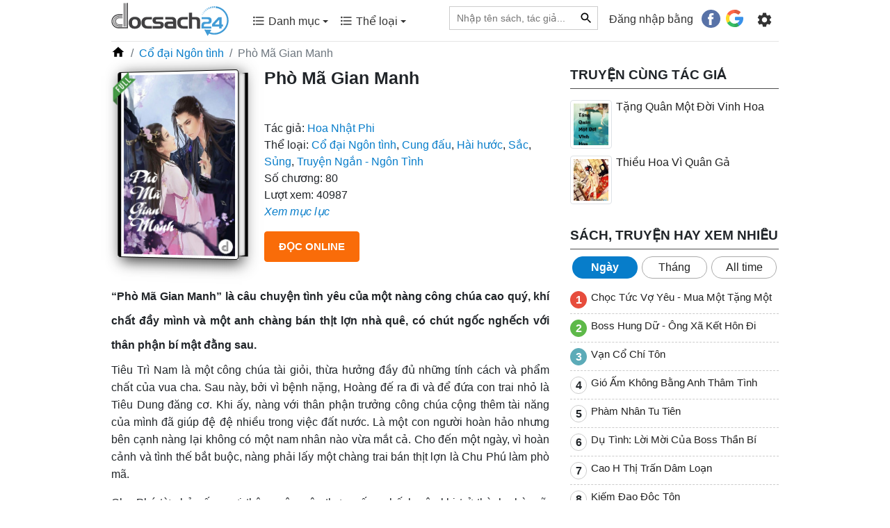

--- FILE ---
content_type: text/html; charset=UTF-8
request_url: https://docsach24.co/e-book/pho-ma-gian-manh-2285.html
body_size: 14074
content:
<!DOCTYPE html>
<html lang="vi">
    <head>
        <meta charset="utf-8">
        <title>Phò Mã Gian Manh | Docsach24</title>
        <meta name="description" content="“Phò Mã Gian Manh” là câu chuyện tình yêu của một nàng công chúa cao quý, khí chất đầy mình và một anh chàng bán thịt lợn nhà quê, có chút ngốc nghếch với thân phận bí mật đằng sau."/>
        <meta name="keywords" content="Phò Mã Gian Manh"/>
        <meta name="copyright" content="docsach24.co">
        <meta name="author" content="docsach24.co"/>
        <meta name="robots" content="index,follow">
        <meta http-equiv="X-UA-Compatible" content="IE=edge" />
        <meta name="viewport" content="width=device-width, initial-scale=1, maximum-scale=1">
        <meta property="og:site_name" content="Đọc sách miễn phí - Sách hay online">
        <meta property="og:type" content="website"/>
        <meta property="og:url" content="http://docsach24.co/e-book/pho-ma-gian-manh-2285.html"/>
        <meta property="og:title" content="Phò Mã Gian Manh | Docsach24"/>
        <meta property="og:description" content="“Phò Mã Gian Manh” là câu chuyện tình yêu của một nàng công chúa cao quý, khí chất đầy mình và một anh chàng bán thịt lợn nhà quê, có chút ngốc nghếch với thân phận bí mật đằng sau."/>
        <meta property="og:image" content="https://docsach24.co/filemanager/data-images/Truy%E1%BB%87n%20Ng%E1%BA%AFn%20-%20Ng%C3%B4n%20T%C3%ACnh/pho-ma-gian-manh.jpg"/>
        <meta name="twitter:card" content="summary"/>
        <meta name="twitter:site" content="@Đọc sách miễn phí - Sách hay online"/>
        <meta name="twitter:title" content="Phò Mã Gian Manh | Docsach24"/>
        <meta name="twitter:description" content="“Phò Mã Gian Manh” là câu chuyện tình yêu của một nàng công chúa cao quý, khí chất đầy mình và một anh chàng bán thịt lợn nhà quê, có chút ngốc nghếch với thân phận bí mật đằng sau."/>
        <meta name="twitter:image" content="https://docsach24.co/filemanager/data-images/Truy%E1%BB%87n%20Ng%E1%BA%AFn%20-%20Ng%C3%B4n%20T%C3%ACnh/pho-ma-gian-manh.jpg"/>
        <meta name='dmca-site-verification' content='bStRVmZOSHEwWTRQMW4zcmxPOU5Vdz090' />
        <meta name="csrf-token" content="9QTPoAeozxiL4WjfBdm2XtamvkxGmIo6Ll7oURPC">
        <meta name="google-site-verification" content="x5K79Ml8dYj6lpiSLyMA-0eo8PcODPcGrVaYb2A47ag" />
        <link rel="canonical" href="https://docsach24.co/e-book/pho-ma-gian-manh-2285.html"/>
        <link rel="shortcut icon" href="https://docsach24.co/favicon.ico" /> 
        <link rel="dns-prefetch" href="//www.google-analytics.com"/>
        <link rel="dns-prefetch" href="//www.googletagmanager.com"/>
        <link rel="dns-prefetch" href="//fonts.googleapis.com"/>
        <link rel="preconnect" href="//www.googletagmanager.com"/>
        <link rel="preconnect" href="//www.google-analytics.com"/>
        <link rel="preconnect" href="//fonts.googleapis.com"/>
        <script type="application/ld+json">{ "@context" : "https://schema.org/","@type" : "Organization", "name":"docsach24.co", "url":"https://docsach24.co", "slogan": "Đọc sách miễn phí - Sách hay online", "logo": "https://docsach24.co/logo-root.svg", "email":"info.docsach24@gmail.com", "sameAs":["https://www.facebook.com/docsach24com/","https://www.instagram.com/docsach24/","https://twitter.com/Docsach24_com","https://www.pinterest.com/socialldocsach24/","https://www.linkedin.com/in/docsach24/","https://www.youtube.com/channel/UCpB61Uj8x2irMyX8xD3XrDQ"] }</script>            <script type="application/ld+json">{ "@context" : "https://schema.org/","@type" : "BreadcrumbList",
        "itemListElement":[[{"@type":"ListItem","position":1,"name":"Trang chủ","item":"https://docsach24.co/"}],
[{"@type":"ListItem","position":2,"name":"Cổ đại Ngôn tình","item":"https://docsach24.co/the-loai/co-dai-ngon-tinh.html"}]] }</script>        <link rel="stylesheet" href="https://docsach24.co/frontend/css/style.min.css" type="text/css" media="all" />
        <script defer src="https://docsach24.co/frontend/js/jquery-3.2.1.min.js"></script>
        <script async src="https://pagead2.googlesyndication.com/pagead/js/adsbygoogle.js?client=ca-pub-1784220595078074" crossorigin="anonymous"></script>
    </head>
    <body>
        <noscript><iframe src="https://www.googletagmanager.com/ns.html?id=GTM-W78NW9W"
        height="0" width="0" style="display:none;visibility:hidden"></iframe></noscript>
        <div class="master fixed-top">
            <div class="container">
                                    <nav class="menu menu-desktop navbar navbar-expand-lg navbar-light">
                        <a href="https://docsach24.co" title="Docsach24.com" class="pt-1">
                            <img src="https://docsach24.co/logo.svg" alt="Docsach24.com" class="logo">
                        </a>
                        <button class="navbar-toggler navbar-toggler-right collapsed" type="button" data-toggle="collapse" data-target="#navb" aria-expanded="false">
                            <span class="navbar-toggler-icon"></span>
                        </button>
                        <div class="navbar-collapse collapse" id="navb">
                            <ul class="navbar-nav mr-auto pl-4 pb-2">
                                <li class="dropdown nav-item">
                                    <a class="nav-link" data-toggle="dropdown" aria-haspopup="true" aria-expanded="false" href="#"><span class="c-menu-top__text"><svg height="20" viewBox="0 0 24 24" width="20" fill="currentColor"><path d="M0 0h24v24H0V0z" fill="none"/><path d="M4 10.5c-.83 0-1.5.67-1.5 1.5s.67 1.5 1.5 1.5 1.5-.67 1.5-1.5-.67-1.5-1.5-1.5zm0-6c-.83 0-1.5.67-1.5 1.5S3.17 7.5 4 7.5 5.5 6.83 5.5 6 4.83 4.5 4 4.5zm0 12c-.83 0-1.5.68-1.5 1.5s.68 1.5 1.5 1.5 1.5-.68 1.5-1.5-.67-1.5-1.5-1.5zM7 19h14v-2H7v2zm0-6h14v-2H7v2zm0-8v2h14V5H7z"/></svg> Danh mục <span class="caret"></span></span></a>
                                    <div class="category-book dropdown-menu">
                                        <div class="row">
                                                                                            <div class="col-12 col-sm-6 mb-2"><a href="https://docsach24.co/the-loai/truyen-ngan-ngon-tinh.html" class="link-default">Truyện Ngắn - Ngôn Tình</a></div>
                                                                                            <div class="col-12 col-sm-6 mb-2"><a href="https://docsach24.co/the-loai/kiem-hiep-tien-hiep.html" class="link-default">Kiếm Hiệp - Tiên Hiệp</a></div>
                                                                                            <div class="col-12 col-sm-6 mb-2"><a href="https://docsach24.co/the-loai/tieu-thuyet-phuong-tay.html" class="link-default">Tiểu Thuyết Phương Tây</a></div>
                                                                                            <div class="col-12 col-sm-6 mb-2"><a href="https://docsach24.co/the-loai/trinh-tham-hinh-su.html" class="link-default">Trinh Thám - Hình Sự</a></div>
                                                                                            <div class="col-12 col-sm-6 mb-2"><a href="https://docsach24.co/the-loai/tam-ly-ky-nang-song.html" class="link-default">Tâm Lý - Kỹ Năng Sống</a></div>
                                                                                            <div class="col-12 col-sm-6 mb-2"><a href="https://docsach24.co/the-loai/huyen-bi-gia-tuong.html" class="link-default">Huyền bí - Giả Tưởng</a></div>
                                                                                            <div class="col-12 col-sm-6 mb-2"><a href="https://docsach24.co/the-loai/truyen-ma-truyen-kinh-di.html" class="link-default">Truyện Ma - Truyện Kinh Dị</a></div>
                                                                                            <div class="col-12 col-sm-6 mb-2"><a href="https://docsach24.co/the-loai/y-hoc-suc-khoe.html" class="link-default">Y Học - Sức Khỏe</a></div>
                                                                                            <div class="col-12 col-sm-6 mb-2"><a href="https://docsach24.co/the-loai/thieu-nhi-tuoi-moi-lon.html" class="link-default">Thiếu Nhi- Tuổi Mới Lớn</a></div>
                                                                                            <div class="col-12 col-sm-6 mb-2"><a href="https://docsach24.co/the-loai/tieu-thuyet-trung-quoc.html" class="link-default">Tiểu Thuyết Trung Quốc</a></div>
                                                                                            <div class="col-12 col-sm-6 mb-2"><a href="https://docsach24.co/the-loai/tai-lieu-hoc-tap.html" class="link-default">Tài Liệu Học Tập</a></div>
                                                                                            <div class="col-12 col-sm-6 mb-2"><a href="https://docsach24.co/the-loai/phieu-luu-mao-hiem.html" class="link-default">Phiêu Lưu - Mạo Hiểm</a></div>
                                                                                            <div class="col-12 col-sm-6 mb-2"><a href="https://docsach24.co/the-loai/kinh-te-quan-ly.html" class="link-default">Kinh Tế - Quản Lý</a></div>
                                                                                            <div class="col-12 col-sm-6 mb-2"><a href="https://docsach24.co/the-loai/co-tich-than-thoai.html" class="link-default">Cổ Tích - Thần Thoại</a></div>
                                                                                            <div class="col-12 col-sm-6 mb-2"><a href="https://docsach24.co/the-loai/lich-su-chinh-tri.html" class="link-default">Lịch Sử - Chính Trị</a></div>
                                                                                            <div class="col-12 col-sm-6 mb-2"><a href="https://docsach24.co/the-loai/triet-hoc.html" class="link-default">Triết Học</a></div>
                                                                                            <div class="col-12 col-sm-6 mb-2"><a href="https://docsach24.co/the-loai/hoi-ky-tuy-but.html" class="link-default">Hồi Ký - Tuỳ Bút</a></div>
                                                                                            <div class="col-12 col-sm-6 mb-2"><a href="https://docsach24.co/the-loai/van-hoc-viet-nam.html" class="link-default">Văn Học Việt Nam</a></div>
                                                                                            <div class="col-12 col-sm-6 mb-2"><a href="https://docsach24.co/the-loai/marketing-ban-hang.html" class="link-default">Marketing - Bán hàng</a></div>
                                                                                            <div class="col-12 col-sm-6 mb-2"><a href="https://docsach24.co/the-loai/khoa-hoc-ky-thuat.html" class="link-default">Khoa Học - Kỹ Thuật</a></div>
                                                                                            <div class="col-12 col-sm-6 mb-2"><a href="https://docsach24.co/the-loai/hoc-ngoai-ngu.html" class="link-default">Học Ngoại Ngữ</a></div>
                                                                                            <div class="col-12 col-sm-6 mb-2"><a href="https://docsach24.co/the-loai/thu-vien-phap-luat.html" class="link-default">Thư Viện Pháp Luật</a></div>
                                                                                            <div class="col-12 col-sm-6 mb-2"><a href="https://docsach24.co/the-loai/truyen-cuoi-tieu-lam.html" class="link-default">Truyện Cười - Tiếu Lâm</a></div>
                                                                                            <div class="col-12 col-sm-6 mb-2"><a href="https://docsach24.co/the-loai/van-hoa-ton-giao.html" class="link-default">Văn Hóa - Tôn Giáo</a></div>
                                                                                            <div class="col-12 col-sm-6 mb-2"><a href="https://docsach24.co/the-loai/tu-vi-phong-thuy.html" class="link-default">Tử Vi - Phong Thủy</a></div>
                                                                                            <div class="col-12 col-sm-6 mb-2"><a href="https://docsach24.co/the-loai/the-thao-nghe-thuat.html" class="link-default">Thể Thao - Nghệ Thuật</a></div>
                                                                                            <div class="col-12 col-sm-6 mb-2"><a href="https://docsach24.co/the-loai/cong-nghe-thong-tin.html" class="link-default">Công Nghệ Thông Tin</a></div>
                                                                                    </div>
                                    </div>
                                </li>
                                <li class="dropdown nav-item">
                                    <a class="nav-link" data-toggle="dropdown" aria-haspopup="true" aria-expanded="false" href="#"><span class="c-menu-top__text"><svg height="20" viewBox="0 0 24 24" width="20" fill="currentColor"><path d="M0 0h24v24H0V0z" fill="none"/><path d="M4 10.5c-.83 0-1.5.67-1.5 1.5s.67 1.5 1.5 1.5 1.5-.67 1.5-1.5-.67-1.5-1.5-1.5zm0-6c-.83 0-1.5.67-1.5 1.5S3.17 7.5 4 7.5 5.5 6.83 5.5 6 4.83 4.5 4 4.5zm0 12c-.83 0-1.5.68-1.5 1.5s.68 1.5 1.5 1.5 1.5-.68 1.5-1.5-.67-1.5-1.5-1.5zM7 19h14v-2H7v2zm0-6h14v-2H7v2zm0-8v2h14V5H7z"/></svg> Thể loại <span class="caret"></span></span></a>
                                    <div class="category-book dropdown-menu">
                                        <div class="row">
                                                                                            <div class="col-12 col-sm-6 mb-2"><a href="https://docsach24.co/the-loai/hien-dai.html" class="link-default"> Hiện đại</a></div>
                                                                                            <div class="col-12 col-sm-6 mb-2"><a href="https://docsach24.co/the-loai/sung.html" class="link-default"> Sủng</a></div>
                                                                                            <div class="col-12 col-sm-6 mb-2"><a href="https://docsach24.co/the-loai/xuyen-khong.html" class="link-default"> Xuyên không</a></div>
                                                                                            <div class="col-12 col-sm-6 mb-2"><a href="https://docsach24.co/the-loai/co-dai-ngon-tinh.html" class="link-default"> Cổ đại Ngôn tình</a></div>
                                                                                            <div class="col-12 col-sm-6 mb-2"><a href="https://docsach24.co/the-loai/he-happy-ending.html" class="link-default"> HE - Happy Ending</a></div>
                                                                                            <div class="col-12 col-sm-6 mb-2"><a href="https://docsach24.co/the-loai/tong-tai.html" class="link-default"> Tổng tài</a></div>
                                                                                            <div class="col-12 col-sm-6 mb-2"><a href="https://docsach24.co/the-loai/nguoc-tam.html" class="link-default"> Ngược tâm</a></div>
                                                                                            <div class="col-12 col-sm-6 mb-2"><a href="https://docsach24.co/the-loai/sac.html" class="link-default"> Sắc</a></div>
                                                                                            <div class="col-12 col-sm-6 mb-2"><a href="https://docsach24.co/the-loai/do-thi-tinh-duyen.html" class="link-default"> Đô thị tình duyên</a></div>
                                                                                            <div class="col-12 col-sm-6 mb-2"><a href="https://docsach24.co/the-loai/trong-sinh-ngon-tinh.html" class="link-default"> Trọng sinh ngôn tình</a></div>
                                                                                            <div class="col-12 col-sm-6 mb-2"><a href="https://docsach24.co/the-loai/nu-cuong.html" class="link-default"> Nữ cường</a></div>
                                                                                            <div class="col-12 col-sm-6 mb-2"><a href="https://docsach24.co/the-loai/cung-dau.html" class="link-default"> Cung đấu</a></div>
                                                                                            <div class="col-12 col-sm-6 mb-2"><a href="https://docsach24.co/the-loai/hai-huoc.html" class="link-default"> Hài hước</a></div>
                                                                                            <div class="col-12 col-sm-6 mb-2"><a href="https://docsach24.co/the-loai/di-gioi-ngon-tinh.html" class="link-default"> Dị giới ngôn tình</a></div>
                                                                                            <div class="col-12 col-sm-6 mb-2"><a href="https://docsach24.co/the-loai/dam-my.html" class="link-default"> Đam Mỹ</a></div>
                                                                                            <div class="col-12 col-sm-6 mb-2"><a href="https://docsach24.co/the-loai/huyen-huyen.html" class="link-default"> Huyền huyễn</a></div>
                                                                                            <div class="col-12 col-sm-6 mb-2"><a href="https://docsach24.co/the-loai/thanh-mai-truc-maoan-gia.html" class="link-default"> Thanh mai trúc mã/Oan gia</a></div>
                                                                                            <div class="col-12 col-sm-6 mb-2"><a href="https://docsach24.co/the-loai/hao-mon-the-gia.html" class="link-default"> Hào môn thế gia</a></div>
                                                                                            <div class="col-12 col-sm-6 mb-2"><a href="https://docsach24.co/the-loai/di-gioi.html" class="link-default"> Dị giới</a></div>
                                                                                            <div class="col-12 col-sm-6 mb-2"><a href="https://docsach24.co/the-loai/vong-du.html" class="link-default"> Võng du</a></div>
                                                                                            <div class="col-12 col-sm-6 mb-2"><a href="https://docsach24.co/the-loai/co-dai.html" class="link-default"> Cổ đại</a></div>
                                                                                            <div class="col-12 col-sm-6 mb-2"><a href="https://docsach24.co/the-loai/di-nang.html" class="link-default"> Dị năng</a></div>
                                                                                            <div class="col-12 col-sm-6 mb-2"><a href="https://docsach24.co/the-loai/hac-banghac-dao.html" class="link-default"> Hắc bang/hắc đạo</a></div>
                                                                                            <div class="col-12 col-sm-6 mb-2"><a href="https://docsach24.co/the-loai/thanh-xuan-vuon-truong.html" class="link-default"> Thanh xuân vườn trường</a></div>
                                                                                            <div class="col-12 col-sm-6 mb-2"><a href="https://docsach24.co/the-loai/trong-sinh.html" class="link-default"> Trọng sinh</a></div>
                                                                                            <div class="col-12 col-sm-6 mb-2"><a href="https://docsach24.co/the-loai/bach-hop.html" class="link-default"> Bách hợp</a></div>
                                                                                            <div class="col-12 col-sm-6 mb-2"><a href="https://docsach24.co/the-loai/tu-tien.html" class="link-default"> Tu tiên</a></div>
                                                                                            <div class="col-12 col-sm-6 mb-2"><a href="https://docsach24.co/the-loai/thuong-truong.html" class="link-default"> Thương trường</a></div>
                                                                                            <div class="col-12 col-sm-6 mb-2"><a href="https://docsach24.co/the-loai/quan-nhan.html" class="link-default"> Quân nhân</a></div>
                                                                                            <div class="col-12 col-sm-6 mb-2"><a href="https://docsach24.co/the-loai/sach-ngoai-van.html" class="link-default"> Sách ngoại văn</a></div>
                                                                                    </div>
                                    </div>
                                </li>
                            </ul>
                            <ul class="navbar-nav">
                                <li class="nav-item mr-3">
                                    <form action="https://docsach24.co" method="GET">
                                        <div class="searchbar">
                                            <input class="search_input" type="text" placeholder="Nhập tên sách, tác giả..." name="q" value="">
                                             
                                                <input type="text" name="type_search" value="book" class="d-none">
                                                                                        <button type="submit" class="link-default-button search_icon"><svg height="20" viewBox="0 0 24 24" width="20"><path d="M0 0h24v24H0z" fill="none"/><path d="M15.5 14h-.79l-.28-.27C15.41 12.59 16 11.11 16 9.5 16 5.91 13.09 3 9.5 3S3 5.91 3 9.5 5.91 16 9.5 16c1.61 0 3.09-.59 4.23-1.57l.27.28v.79l5 4.99L20.49 19l-4.99-5zm-6 0C7.01 14 5 11.99 5 9.5S7.01 5 9.5 5 14 7.01 14 9.5 11.99 14 9.5 14z"/></svg></button>
                                        </div>
                                    </form>
                                </li>
                                                                    <li class="nav-item">
                                        <span class="login-social">Đăng nhập bằng</span> &nbsp;  <a href="https://docsach24.co/auth/redirect/facebook" class="fb btn mr-1"><svg height="20pt" width="20pt" viewBox="0 0 112.196 112.196" style="enable-background:new 0 0 112.196 112.196;" xml:space="preserve"><circle style="fill:#3B5998;" cx="56.098" cy="56.098" r="56.098"></circle><path style="fill:#FFFFFF;" d="M70.201,58.294h-10.01v36.672H45.025V58.294h-7.213V45.406h7.213v-8.34c0-5.964,2.833-15.303,15.301-15.303L71.56,21.81v12.51h-8.151c-1.337,0-3.217,0.668-3.217,3.513v7.585h11.334L70.201,58.294z"></path></svg></a>
                                        <a href="https://docsach24.co/auth/redirect/google" class="google btn"><svg height="19pt" width="19pt" viewBox="0 0 512 512" style="enable-background:new 0 0 512 512;" xml:space="preserve"><path style="fill:#167EE6;" d="M492.668,211.489l-208.84-0.01c-9.222,0-16.697,7.474-16.697,16.696v66.715c0,9.22,7.475,16.696,16.696,16.696h117.606c-12.878,33.421-36.914,61.41-67.58,79.194L384,477.589c80.442-46.523,128-128.152,128-219.53c0-13.011-0.959-22.312-2.877-32.785C507.665,217.317,500.757,211.489,492.668,211.489z"/><path style="fill:#12B347;" d="M256,411.826c-57.554,0-107.798-31.446-134.783-77.979l-86.806,50.034C78.586,460.443,161.34,512,256,512c46.437,0,90.254-12.503,128-34.292v-0.119l-50.147-86.81C310.915,404.083,284.371,411.826,256,411.826z"/><path style="fill:#0F993E;" d="M384,477.708v-0.119l-50.147-86.81c-22.938,13.303-49.48,21.047-77.853,21.047V512C302.437,512,346.256,499.497,384,477.708z"/><path style="fill:#FFD500;" d="M100.174,256c0-28.369,7.742-54.91,21.043-77.847l-86.806-50.034C12.502,165.746,0,209.444,0,256s12.502,90.254,34.411,127.881l86.806-50.034C107.916,310.91,100.174,284.369,100.174,256z"/><path style="fill:#FF4B26;" d="M256,100.174c37.531,0,72.005,13.336,98.932,35.519c6.643,5.472,16.298,5.077,22.383-1.008l47.27-47.27c6.904-6.904,6.412-18.205-0.963-24.603C378.507,23.673,319.807,0,256,0C161.34,0,78.586,51.557,34.411,128.119l86.806,50.034C148.202,131.62,198.446,100.174,256,100.174z"/><path style="fill:#D93F21;" d="M354.932,135.693c6.643,5.472,16.299,5.077,22.383-1.008l47.27-47.27c6.903-6.904,6.411-18.205-0.963-24.603C378.507,23.672,319.807,0,256,0v100.174C293.53,100.174,328.005,113.51,354.932,135.693z"/></svg></a>
                                    </li>
                                                                <li class="nav-item pt-1 g-tab-setting" id="navbarNavDropdown">
                                    <ul>
                                        <li class="dropdown">
                                            <form>
                                                <a class="menu-setting nav-link" href="#" data-toggle="dropdown" aria-haspopup="true" aria-expanded="false">
                                                    <svg enable-background="new 0 0 24 24" height="25" viewBox="0 0 24 24" width="25" fill="currentColor"><path d="M0,0h24v24H0V0z" fill="none"/><path d="M19.14,12.94c0.04-0.3,0.06-0.61,0.06-0.94c0-0.32-0.02-0.64-0.07-0.94l2.03-1.58c0.18-0.14,0.23-0.41,0.12-0.61 l-1.92-3.32c-0.12-0.22-0.37-0.29-0.59-0.22l-2.39,0.96c-0.5-0.38-1.03-0.7-1.62-0.94L14.4,2.81c-0.04-0.24-0.24-0.41-0.48-0.41 h-3.84c-0.24,0-0.43,0.17-0.47,0.41L9.25,5.35C8.66,5.59,8.12,5.92,7.63,6.29L5.24,5.33c-0.22-0.08-0.47,0-0.59,0.22L2.74,8.87 C2.62,9.08,2.66,9.34,2.86,9.48l2.03,1.58C4.84,11.36,4.8,11.69,4.8,12s0.02,0.64,0.07,0.94l-2.03,1.58 c-0.18,0.14-0.23,0.41-0.12,0.61l1.92,3.32c0.12,0.22,0.37,0.29,0.59,0.22l2.39-0.96c0.5,0.38,1.03,0.7,1.62,0.94l0.36,2.54 c0.05,0.24,0.24,0.41,0.48,0.41h3.84c0.24,0,0.44-0.17,0.47-0.41l0.36-2.54c0.59-0.24,1.13-0.56,1.62-0.94l2.39,0.96 c0.22,0.08,0.47,0,0.59-0.22l1.92-3.32c0.12-0.22,0.07-0.47-0.12-0.61L19.14,12.94z M12,15.6c-1.98,0-3.6-1.62-3.6-3.6 s1.62-3.6,3.6-3.6s3.6,1.62,3.6,3.6S13.98,15.6,12,15.6z"/></svg>
                                                </a>
                                                <div class="dropdown-menu dropdown-menu-right clearfix">
                                                    <ul id="tabs" class="nav nav-tabs" role="tablist">
                                                        <li class="nav-item">
                                                            <a id="tab-A" href="#pane-A" class="nav-link active" data-toggle="tab" role="tab">Sách đang đọc</a>
                                                        </li>
                                                    </ul>
                                                    <div id="content" class="tab-content" role="tablist">
                                                        <div id="pane-A" class="tab-pane fade show active" role="tabpanel" aria-labelledby="tab-A">
                                                            <div class="scrollbar" >
                                                                                                                                    <div class="text-center mb-2">
                                                                        <div class="txt-alert-login">Đăng nhập để dùng các tính năng: lưu sách đang đọc, lưu vị trí đọc và noted nội dung yêu thích.</div>
                                                                <div>
                                                                    <a href="https://docsach24.co/auth/redirect/facebook" class="mr-3"><svg height="30pt" width="30pt" viewBox="0 0 112.196 112.196" style="enable-background:new 0 0 112.196 112.196;" xml:space="preserve"><circle style="fill:#3B5998;" cx="56.098" cy="56.098" r="56.098"></circle><path style="fill:#FFFFFF;" d="M70.201,58.294h-10.01v36.672H45.025V58.294h-7.213V45.406h7.213v-8.34c0-5.964,2.833-15.303,15.301-15.303L71.56,21.81v12.51h-8.151c-1.337,0-3.217,0.668-3.217,3.513v7.585h11.334L70.201,58.294z"></path></svg></a> 
                                                                    <a href="https://docsach24.co/auth/redirect/google" class=""><svg height="28pt" width="28pt" viewBox="0 0 512 512" style="enable-background:new 0 0 512 512;" xml:space="preserve"><path style="fill:#167EE6;" d="M492.668,211.489l-208.84-0.01c-9.222,0-16.697,7.474-16.697,16.696v66.715c0,9.22,7.475,16.696,16.696,16.696h117.606c-12.878,33.421-36.914,61.41-67.58,79.194L384,477.589c80.442-46.523,128-128.152,128-219.53c0-13.011-0.959-22.312-2.877-32.785C507.665,217.317,500.757,211.489,492.668,211.489z"/><path style="fill:#12B347;" d="M256,411.826c-57.554,0-107.798-31.446-134.783-77.979l-86.806,50.034C78.586,460.443,161.34,512,256,512c46.437,0,90.254-12.503,128-34.292v-0.119l-50.147-86.81C310.915,404.083,284.371,411.826,256,411.826z"/><path style="fill:#0F993E;" d="M384,477.708v-0.119l-50.147-86.81c-22.938,13.303-49.48,21.047-77.853,21.047V512C302.437,512,346.256,499.497,384,477.708z"/><path style="fill:#FFD500;" d="M100.174,256c0-28.369,7.742-54.91,21.043-77.847l-86.806-50.034C12.502,165.746,0,209.444,0,256s12.502,90.254,34.411,127.881l86.806-50.034C107.916,310.91,100.174,284.369,100.174,256z"/><path style="fill:#FF4B26;" d="M256,100.174c37.531,0,72.005,13.336,98.932,35.519c6.643,5.472,16.298,5.077,22.383-1.008l47.27-47.27c6.904-6.904,6.412-18.205-0.963-24.603C378.507,23.673,319.807,0,256,0C161.34,0,78.586,51.557,34.411,128.119l86.806,50.034C148.202,131.62,198.446,100.174,256,100.174z"/><path style="fill:#D93F21;" d="M354.932,135.693c6.643,5.472,16.299,5.077,22.383-1.008l47.27-47.27c6.903-6.904,6.411-18.205-0.963-24.603C378.507,23.672,319.807,0,256,0v100.174C293.53,100.174,328.005,113.51,354.932,135.693z"/></svg></a>
                                                                </div>
                                                                    </div>
                                                                                                                            </div>
                                                        </div>
                                                    </div>
                                                </div>
                                            </form>
                                        </li>
                                    </ul>
                                </li>
                            </ul>
                        </div>
                    </nav>
                                <hr class="hr-desktop">
            </div>
        </div>
        <div id="box-content" class="container">
            <div id="fb-root"></div>
<script>
    setTimeout(function() {
        var s = document.createElement("script");
        s.type = "text/javascript";
        s.src = "https://connect.facebook.net/vi_VN/sdk.js#xfbml=1&version=v14.0&appId=283550410349729&autoLogAppEvents=1";
        $("body").append(s);
    }, 1500);
</script>
<div class="detail-post">
    <div class="row">
        <div class="col-12">
            <ol class="breadcrumb">
                <li class="breadcrumb-item"><a href="https://docsach24.co"><svg height="20" viewBox="0 0 24 24" width="20"><path d="M0 0h24v24H0z" fill="none"/><path d="M10 20v-6h4v6h5v-8h3L12 3 2 12h3v8z"/></svg></a></li>
                <li class="breadcrumb-item"><a href="https://docsach24.co/the-loai/co-dai-ngon-tinh.html" title="Cổ đại Ngôn tình,Cung đấu,Hài hước,Sắc,Sủng,Truyện Ngắn - Ngôn Tình">Cổ đại Ngôn tình</a></li>
                <li class="breadcrumb-item active">Phò Mã Gian Manh</li>
            </ol>
        </div>
        <div class="col-12 col-xl-8">
            <div class="row introduce csstransforms3d"> 
                <div class="offset-3 col-6  offset-md-0 col-md-4 text-center">
                    <div class="books">
                        <div class="book">
                            <span class="full-label"></span>
                                                        <img src="https://docsach24.co/filemanager/data-images/Truy%E1%BB%87n%20Ng%E1%BA%AFn%20-%20Ng%C3%B4n%20T%C3%ACnh/pho-ma-gian-manh.jpg" alt="Phò Mã Gian Manh" class="img-thumbnail w-100">
                        </div>
                    </div>
                </div>
                <div class="col-12 col-md-8">
                    <h1 class="text-xs-center">Phò Mã Gian Manh</h1>
                    <div class="fb-like" data-href="https://docsach24.co/e-book/pho-ma-gian-manh-2285.html" data-width="" data-layout="button_count" data-action="like" data-size="large" data-share="true"></div>
                    <div class="author">
                        <span>Tác giả: </span> <a href="https://docsach24.co/tac-gia/hoa-nhat-phi-1449.html" title="Hoa Nhật Phi">Hoa Nhật Phi</a>
                    </div>
                    <div class="cat">
                        <span>Thể loại: </span> 
                                                    <a href="https://docsach24.co/the-loai/co-dai-ngon-tinh.html" title="Cổ đại Ngôn tình">Cổ đại Ngôn tình</a>,                                                     <a href="https://docsach24.co/the-loai/cung-dau.html" title="Cung đấu">Cung đấu</a>,                                                     <a href="https://docsach24.co/the-loai/hai-huoc.html" title="Hài hước">Hài hước</a>,                                                     <a href="https://docsach24.co/the-loai/sac.html" title="Sắc">Sắc</a>,                                                     <a href="https://docsach24.co/the-loai/sung.html" title="Sủng">Sủng</a>,                                                     <a href="https://docsach24.co/the-loai/truyen-ngan-ngon-tinh.html" title="Truyện Ngắn - Ngôn Tình">Truyện Ngắn - Ngôn Tình</a>                                            </div>
                                            <div class="total-chapter">
                            <span>Số chương: </span> 80
                        </div>
                                        <div class="view">
                        <span>Lượt xem: </span> 40987
                    </div>
                                            <div>
                            <a id="viewchapterlink" href="" title="Xem mục lục"><i>Xem mục lục</i></a>
                        </div>
                                        <div>
                        <button type="button" class="btn btn-color-web mt-3 read-online">Đọc online</button>
                    </div>
                </div>
            </div>
            <div class="description">
                <h2><span style="font-size: 12pt;">&ldquo;Ph&ograve; M&atilde; Gian Manh&rdquo; l&agrave; c&acirc;u chuyện t&igrave;nh y&ecirc;u của một n&agrave;ng c&ocirc;ng ch&uacute;a cao qu&yacute;, kh&iacute; chất đầy m&igrave;nh v&agrave; một anh ch&agrave;ng b&aacute;n thịt lợn nh&agrave; qu&ecirc;, c&oacute; ch&uacute;t ngốc nghếch với th&acirc;n phận b&iacute; mật đằng sau.</span></h2>
<p>Ti&ecirc;u Tr&igrave; Nam l&agrave; một c&ocirc;ng ch&uacute;a t&agrave;i giỏi, thừa hưởng đầy đủ những t&iacute;nh c&aacute;ch v&agrave; phẩm chất của vua cha. Sau n&agrave;y, bởi v&igrave; bệnh nặng, Ho&agrave;ng đế ra đi v&agrave; để đứa con trai nhỏ l&agrave; Ti&ecirc;u Dung đăng cơ. Khi ấy, n&agrave;ng với th&acirc;n phận trưởng c&ocirc;ng ch&uacute;a cộng th&ecirc;m t&agrave;i năng của m&igrave;nh đ&atilde; gi&uacute;p đệ đệ nhiều trong việc đất nước. L&agrave; một con người ho&agrave;n hảo nhưng b&ecirc;n cạnh n&agrave;ng lại kh&ocirc;ng c&oacute; một nam nh&acirc;n n&agrave;o vừa mắt cả. Cho đến một ng&agrave;y, v&igrave; ho&agrave;n cảnh v&agrave; t&igrave;nh thế bắt buộc, n&agrave;ng phải lấy một ch&agrave;ng trai b&aacute;n thịt lợn l&agrave; Chu Ph&uacute; l&agrave;m ph&ograve; m&atilde;.</p>
<p>Chu Ph&uacute; từ nhỏ sống nơi th&ocirc;n qu&ecirc;, ng&acirc;y thơ, ngốc nghếch n&ecirc;n khi trở th&agrave;nh ph&ograve; m&atilde;, ch&agrave;ng cũng kh&ocirc;ng c&oacute; ch&uacute;t hiểu biết n&agrave;o về ph&eacute;p tắc cung đ&igrave;nh cả. Ch&agrave;ng với c&ocirc;ng ch&uacute;a thực sự kh&ocirc;ng xứng đ&ocirc;i một ch&uacute;t n&agrave;o cả. Nhưng những suy nghĩ n&agrave;y của mọi người đều thay đổi dần theo thời gian, khi m&agrave; nhiều biến cố xảy ra, hai con người họ từ xa c&aacute;ch lại trở n&ecirc;n th&acirc;n thiết với nhau, hiểu r&otilde; nhau hơn. Xuy&ecirc;n suốt c&acirc;u chuyện, từ khi ch&agrave;ng c&ograve;n l&agrave; một người b&aacute;n thịt lợn cho đến khi ch&agrave;ng trở th&agrave;nh ph&ograve; m&atilde;, trở th&agrave;nh ch&aacute;u của thừa tướng, ch&agrave;ng vẫn lu&ocirc;n giữ một t&igrave;nh y&ecirc;u ch&acirc;n th&agrave;nh đối với c&ocirc;ng ch&uacute;a.</p>
<p>&nbsp;</p>
            </div>
                        <hr>
            <div  id="viewchapter" class="list-chapter">
                                    <h2>Mục lục sách</h2>
                    <ul class="list">
                         
                                                    <li><a href="https://docsach24.co/doc-sach/pho-ma-gian-manh/chuong-1-pho-ma-vao-cung-359533.html" title="Chương 1: Phò mã vào cung">Chương 1: Phò mã vào cung</a></li>
                                                                                <li><a href="https://docsach24.co/doc-sach/pho-ma-gian-manh/chuong-2-pho-ma-nham-chuc-359534.html" title="Chương 2: Phò mã nhậm chức">Chương 2: Phò mã nhậm chức</a></li>
                                                                                <li><a href="https://docsach24.co/doc-sach/pho-ma-gian-manh/chuong-3-pho-ma-tuan-thanh-359535.html" title="Chương 3: Phò mã tuần thành">Chương 3: Phò mã tuần thành</a></li>
                                                                                <li><a href="https://docsach24.co/doc-sach/pho-ma-gian-manh/chuong-4-con-gian-cua-pho-ma-thuong-359536.html" title="Chương 4: Cơn giận của phò mã (thượng)">Chương 4: Cơn giận của phò mã (thượng)</a></li>
                                                                                <li><a href="https://docsach24.co/doc-sach/pho-ma-gian-manh/chuong-5-con-gian-cua-pho-ma-ha-359537.html" title="Chương 5: Cơn giận của phò mã (hạ)">Chương 5: Cơn giận của phò mã (hạ)</a></li>
                                                                                <li><a href="https://docsach24.co/doc-sach/pho-ma-gian-manh/chuong-6-pho-ma-thuong-tiec-nhau-359538.html" title="Chương 6: Phò mã thương tiếc nhau">Chương 6: Phò mã thương tiếc nhau</a></li>
                                                                                <li><a href="https://docsach24.co/doc-sach/pho-ma-gian-manh/chuong-7-pho-ma-duoc-sung-359539.html" title="Chương 7: Phò mã được sủng">Chương 7: Phò mã được sủng</a></li>
                                                                                <li><a href="https://docsach24.co/doc-sach/pho-ma-gian-manh/chuong-8-pho-ma-gap-nan-359540.html" title="Chương 8: Phò mã gặp nạn">Chương 8: Phò mã gặp nạn</a></li>
                                                                                <li><a href="https://docsach24.co/doc-sach/pho-ma-gian-manh/chuong-9-pho-ma-lap-cong-359541.html" title="Chương 9: Phò mã lập công">Chương 9: Phò mã lập công</a></li>
                                                                                <li><a href="https://docsach24.co/doc-sach/pho-ma-gian-manh/chuong-10-pho-ma-giang-day-359542.html" title="Chương 10: Phò mã giảng dạy">Chương 10: Phò mã giảng dạy</a></li>
                                                                                <li><a href="https://docsach24.co/doc-sach/pho-ma-gian-manh/chuong-11-pho-ma-gap-chuyen-tot-359543.html" title="Chương 11: Phò mã gặp chuyện tốt">Chương 11: Phò mã gặp chuyện tốt</a></li>
                                                                                <li><a href="https://docsach24.co/doc-sach/pho-ma-gian-manh/chuong-12-pho-ma-bi-nghen-khuat-359544.html" title="Chương 12: Phò mã bị nghẹn khuất">Chương 12: Phò mã bị nghẹn khuất</a></li>
                                                                                <li><a href="https://docsach24.co/doc-sach/pho-ma-gian-manh/chuong-13-pho-ma-nhut-chi-359545.html" title="Chương 13: Phò mã nhụt chí">Chương 13: Phò mã nhụt chí</a></li>
                                                                                <li><a href="https://docsach24.co/doc-sach/pho-ma-gian-manh/chuong-14-pho-ma-bi-lam-kho-359546.html" title="Chương 14: Phò mã bị làm khó">Chương 14: Phò mã bị làm khó</a></li>
                                                                                <li><a href="https://docsach24.co/doc-sach/pho-ma-gian-manh/chuong-15-pho-ma-bi-lam-kho-359547.html" title="Chương 15: Phò mã bị làm khó">Chương 15: Phò mã bị làm khó</a></li>
                                                                                <li><a href="https://docsach24.co/doc-sach/pho-ma-gian-manh/chuong-16-pho-ma-du-tiec-359548.html" title="Chương 16: Phò mã dự tiệc">Chương 16: Phò mã dự tiệc</a></li>
                                                                                <li><a href="https://docsach24.co/doc-sach/pho-ma-gian-manh/chuong-17-pho-ma-giuong-oai-359549.html" title="Chương 17: Phò mã giương oai">Chương 17: Phò mã giương oai</a></li>
                                                                                <li><a href="https://docsach24.co/doc-sach/pho-ma-gian-manh/chuong-18-pho-ma-tinh-lai-359550.html" title="Chương 18: Phò mã tỉnh lại">Chương 18: Phò mã tỉnh lại</a></li>
                                                                                <li><a href="https://docsach24.co/doc-sach/pho-ma-gian-manh/chuong-19-pho-ma-bi-tinh-so-359551.html" title="Chương 19: Phò mã bị tính sổ">Chương 19: Phò mã bị tính sổ</a></li>
                                                                                <li><a href="https://docsach24.co/doc-sach/pho-ma-gian-manh/chuong-20-pho-ma-ra-chieu-359552.html" title="Chương 20: Phò mã ra chiêu">Chương 20: Phò mã ra chiêu</a></li>
                                                                                <li><a href="https://docsach24.co/doc-sach/pho-ma-gian-manh/chuong-21-pho-ma-bien-luan-359553.html" title="Chương 21: Phò mã biện luận">Chương 21: Phò mã biện luận</a></li>
                                                                                <li><a href="https://docsach24.co/doc-sach/pho-ma-gian-manh/chuong-22-pho-ma-di-su-359554.html" title="Chương 22: Phò mã đi sứ">Chương 22: Phò mã đi sứ</a></li>
                                                                                <li><a href="https://docsach24.co/doc-sach/pho-ma-gian-manh/chuong-23-pho-ma-thuan-phuc-ngua-359555.html" title="Chương 23: Phò mã thuần phục ngựa">Chương 23: Phò mã thuần phục ngựa</a></li>
                                                                                <li><a href="https://docsach24.co/doc-sach/pho-ma-gian-manh/chuong-24-pho-ma-hien-vat-quy-359556.html" title="Chương 24: Phò mã hiến vật quý">Chương 24: Phò mã hiến vật quý</a></li>
                                                                                <li><a href="https://docsach24.co/doc-sach/pho-ma-gian-manh/chuong-25-pho-ma-choc-buom-359557.html" title="Chương 25: Phò mã chọc bướm">Chương 25: Phò mã chọc bướm</a></li>
                                                                        </ul>
                    <div class="b-page">
                        <nav>
        <ul class="pagination">
            
                            <li class="page-item disabled" aria-disabled="true" aria-label="&laquo; Trước">
                    <span class="page-link" aria-hidden="true">&lsaquo;</span>
                </li>
            
            
                            
                
                
                                                                                        <li class="page-item active" aria-current="page"><span class="page-link">1</span></li>
                                                                                                <li class="page-item"><a class="page-link" href="https://docsach24.co/e-book/pho-ma-gian-manh-2285.html?page=2">2</a></li>
                                                                                                <li class="page-item"><a class="page-link" href="https://docsach24.co/e-book/pho-ma-gian-manh-2285.html?page=3">3</a></li>
                                                                                                <li class="page-item"><a class="page-link" href="https://docsach24.co/e-book/pho-ma-gian-manh-2285.html?page=4">4</a></li>
                                                                        
            
                            <li class="page-item">
                    <a class="page-link" href="https://docsach24.co/e-book/pho-ma-gian-manh-2285.html?page=2" rel="next" aria-label="Sau &raquo;">&rsaquo;</a>
                </li>
                    </ul>
    </nav>

                    </div>
                            </div>

                            <div class="list-post-other">
                    <h3>SÁCH CÙNG CHUYÊN MỤC</h3>
                    <div class="row">
                                                    <div class="col-6 col-sm-3 col-xl-3 form-group line-height-default">
                                <a href="https://docsach24.co/e-book/nu-quan-lan-chau-8903.html" title="Nữ Quan Lan Châu">
                                    <span class="full-label"></span>
                                                                        <img src="/" data-src="https://docsach24.co/filemanager/data-images/truyen-ngan-ngon-tinh/nu-quan-lan-chau.jpg" alt="Nữ Quan Lan Châu" class="lazy img-thumbnail w-100">
                                </a>
                                <h4 class="title-book">
                                    <a href="https://docsach24.co/e-book/nu-quan-lan-chau-8903.html" title="Nữ Quan Lan Châu" class="link-default">Nữ Quan Lan Châu</a>
                                </h4>
                            </div>
                                                    <div class="col-6 col-sm-3 col-xl-3 form-group line-height-default">
                                <a href="https://docsach24.co/e-book/thac-duc-9795.html" title="Thác Dục">
                                    <span class="full-label"></span>
                                                                        <img src="/" data-src="https://docsach24.co/filemanager/data-images/truyen-ngan-ngon-tinh/thac-duc.jpg" alt="Thác Dục" class="lazy img-thumbnail w-100">
                                </a>
                                <h4 class="title-book">
                                    <a href="https://docsach24.co/e-book/thac-duc-9795.html" title="Thác Dục" class="link-default">Thác Dục</a>
                                </h4>
                            </div>
                                                    <div class="col-6 col-sm-3 col-xl-3 form-group line-height-default">
                                <a href="https://docsach24.co/e-book/vuot-bong-toi-de-yeu-em-10794.html" title=" Vượt Bóng Tối Để Yêu Em">
                                    <span class="full-label"></span>
                                                                        <img src="/" data-src="https://docsach24.co/filemanager/data-images/vuot-bong-toi-de-yeu-em.jpg" alt=" Vượt Bóng Tối Để Yêu Em" class="lazy img-thumbnail w-100">
                                </a>
                                <h4 class="title-book">
                                    <a href="https://docsach24.co/e-book/vuot-bong-toi-de-yeu-em-10794.html" title=" Vượt Bóng Tối Để Yêu Em" class="link-default"> Vượt Bóng Tối Để Yêu Em</a>
                                </h4>
                            </div>
                                                    <div class="col-6 col-sm-3 col-xl-3 form-group line-height-default">
                                <a href="https://docsach24.co/e-book/cuoi-truoc-yeu-sau-mong-tieu-nhi-10923.html" title=" Cưới Trước Yêu Sau - Mộng Tiêu Nhị">
                                    <span class="full-label"></span>
                                                                        <img src="/" data-src="https://docsach24.co/filemanager/data-images/cuoi-truoc-yeu-sau-mong-tieu-nhi.jpg" alt=" Cưới Trước Yêu Sau - Mộng Tiêu Nhị" class="lazy img-thumbnail w-100">
                                </a>
                                <h4 class="title-book">
                                    <a href="https://docsach24.co/e-book/cuoi-truoc-yeu-sau-mong-tieu-nhi-10923.html" title=" Cưới Trước Yêu Sau - Mộng Tiêu Nhị" class="link-default"> Cưới Trước Yêu Sau - Mộng Tiêu Nhị</a>
                                </h4>
                            </div>
                                            </div>
                </div>
                        <div class="fb-comments pb-3" data-href="https://docsach24.co/e-book/pho-ma-gian-manh-2285.html" data-width="100%" data-numposts="5"></div>     
        </div>
        <div class="col-12 col-xl-4">
            <div class="sticky-top">
                <div class="nav flex-column">
                                            <div class="item-s mb-4">
                            <div class="box-slidebar-blog list-top">
                                <div class="title-list mb-3">
                                    <h3>TRUYỆN CÙNG TÁC GIẢ</h3>
                                </div>
                                                                    <div class="box-child clearfix">
                                        <div class="col-ebook-3">
                                            <a class="link-default" href="https://docsach24.co/e-book/tang-quan-mot-doi-vinh-hoa-2323.html" title="Tặng Quân Một Đời Vinh Hoa">
                                                <img src="/" data-src="https://docsach24.co/filemanager/data-images/Truy%E1%BB%87n%20Ng%E1%BA%AFn%20-%20Ng%C3%B4n%20T%C3%ACnh/tang-quan-mot-doi-vinh-hoa.jpg"  alt="Tặng Quân Một Đời Vinh Hoa" class="lazy img-thumbnail w-100">
                                            </a>
                                        </div>
                                        <div class="col-ebook-9 line-height-default">
                                            <a class="link-default" href="https://docsach24.co/e-book/tang-quan-mot-doi-vinh-hoa-2323.html" title="Tặng Quân Một Đời Vinh Hoa">Tặng Quân Một Đời Vinh Hoa</a>
                                        </div>
                                    </div>
                                                                    <div class="box-child clearfix">
                                        <div class="col-ebook-3">
                                            <a class="link-default" href="https://docsach24.co/e-book/thieu-hoa-vi-quan-ga-9208.html" title="Thiều Hoa Vì Quân Gả">
                                                <img src="/" data-src="https://docsach24.co/filemanager/data-images/thieu%20hoa%20vi%20quan%20ga.jpg"  alt="Thiều Hoa Vì Quân Gả" class="lazy img-thumbnail w-100">
                                            </a>
                                        </div>
                                        <div class="col-ebook-9 line-height-default">
                                            <a class="link-default" href="https://docsach24.co/e-book/thieu-hoa-vi-quan-ga-9208.html" title="Thiều Hoa Vì Quân Gả">Thiều Hoa Vì Quân Gả</a>
                                        </div>
                                    </div>
                                                            </div>
                        </div>
                                        <div class="list-top special">
                        <div class="title-list">
    <h3 title="Sách, truyện hay xem nhiều">Sách, truyện hay xem nhiều</h3>
</div>
<div class="nav top-nav clearfix"  id="nav-tab" role="tablist">
    <a class="active link-default" id="nav-home-tab" data-toggle="tab" href="#nav-home" role="tab" aria-controls="nav-home" aria-selected="true">Ngày</a>
    <a class="link-default" id="nav-profile-tab" data-toggle="tab" href="#nav-profile" role="tab" aria-controls="nav-profile" aria-selected="false">Tháng</a>
    <a class="link-default" id="nav-contact-tab" data-toggle="tab" href="#nav-contact" role="tab" aria-controls="nav-contact" aria-selected="false">All time</a>
</div>
<div class="tab-content" id="nav-tabContent">
    <div class="tab-pane fade show active" id="nav-home" role="tabpanel" aria-labelledby="nav-home-tab">
                    <div class="vertical-align top-item clearfix">
                <div class="top-num top-1 clearfix">1</div>
                <div class="s-title clearfix">
                    <h3><a href="https://docsach24.co/e-book/Truyen-choc-tuc-vo-yeu-mua-mot-tang-mot-10280.html" class="link-default">Chọc Tức Vợ Yêu - Mua Một Tặng Một</a></h3>
                </div>
            </div>
                    <div class="vertical-align top-item clearfix">
                <div class="top-num top-2 clearfix">2</div>
                <div class="s-title clearfix">
                    <h3><a href="https://docsach24.co/e-book/boss-hung-du-ong-xa-ket-hon-di-423.html" class="link-default">Boss Hung Dữ - Ông Xã Kết Hôn Đi</a></h3>
                </div>
            </div>
                    <div class="vertical-align top-item clearfix">
                <div class="top-num top-3 clearfix">3</div>
                <div class="s-title clearfix">
                    <h3><a href="https://docsach24.co/e-book/van-co-chi-ton-1307.html" class="link-default">Vạn Cổ Chí Tôn</a></h3>
                </div>
            </div>
                    <div class="vertical-align top-item clearfix">
                <div class="top-num top-4 clearfix">4</div>
                <div class="s-title clearfix">
                    <h3><a href="https://docsach24.co/e-book/Truyen-gio-am-khong-bang-anh-tham-tinh-10288.html" class="link-default">Gió Ấm Không Bằng Anh Thâm Tình</a></h3>
                </div>
            </div>
                    <div class="vertical-align top-item clearfix">
                <div class="top-num top-5 clearfix">5</div>
                <div class="s-title clearfix">
                    <h3><a href="https://docsach24.co/e-book/pham-nhan-tu-tien-946.html" class="link-default">Phàm Nhân Tu Tiên</a></h3>
                </div>
            </div>
                    <div class="vertical-align top-item clearfix">
                <div class="top-num top-6 clearfix">6</div>
                <div class="s-title clearfix">
                    <h3><a href="https://docsach24.co/e-book/du-tinh-loi-moi-cua-boss-than-bi-1818.html" class="link-default">Dụ Tình: Lời Mời Của Boss Thần Bí</a></h3>
                </div>
            </div>
                    <div class="vertical-align top-item clearfix">
                <div class="top-num top-7 clearfix">7</div>
                <div class="s-title clearfix">
                    <h3><a href="https://docsach24.co/e-book/cao-h-thi-tran-dam-loan-10857.html" class="link-default"> Cao H Thị Trấn Dâm Loạn</a></h3>
                </div>
            </div>
                    <div class="vertical-align top-item clearfix">
                <div class="top-num top-8 clearfix">8</div>
                <div class="s-title clearfix">
                    <h3><a href="https://docsach24.co/e-book/kiem-dao-doc-ton-1345.html" class="link-default">Kiếm Đạo Độc Tôn</a></h3>
                </div>
            </div>
                    <div class="vertical-align top-item clearfix">
                <div class="top-num top-9 clearfix">9</div>
                <div class="s-title clearfix">
                    <h3><a href="https://docsach24.co/e-book/hon-trom-55-lan-1652.html" class="link-default">Hôn Trộm 55 Lần</a></h3>
                </div>
            </div>
                    <div class="vertical-align top-item clearfix">
                <div class="top-num top-10 clearfix">10</div>
                <div class="s-title clearfix">
                    <h3><a href="https://docsach24.co/e-book/boss-hung-du-2-ca-doi-chi-vi-em-1982.html" class="link-default">Boss Hung Dữ 2 - Cả Đời Chỉ Vì Em</a></h3>
                </div>
            </div>
            </div>
    <div class="tab-pane fade" id="nav-profile" role="tabpanel" aria-labelledby="nav-profile-tab">
                    <div class="vertical-align top-item clearfix">
                <div class="top-num top-1 clearfix">1</div>
                <div class="s-title clearfix">
                    <h3><a href="https://docsach24.co/e-book/Truyen-choc-tuc-vo-yeu-mua-mot-tang-mot-10280.html" class="link-default">Chọc Tức Vợ Yêu - Mua Một Tặng Một</a></h3>
                </div>
            </div>
                    <div class="vertical-align top-item clearfix">
                <div class="top-num top-2 clearfix">2</div>
                <div class="s-title clearfix">
                    <h3><a href="https://docsach24.co/e-book/boss-hung-du-ong-xa-ket-hon-di-423.html" class="link-default">Boss Hung Dữ - Ông Xã Kết Hôn Đi</a></h3>
                </div>
            </div>
                    <div class="vertical-align top-item clearfix">
                <div class="top-num top-3 clearfix">3</div>
                <div class="s-title clearfix">
                    <h3><a href="https://docsach24.co/e-book/van-co-chi-ton-1307.html" class="link-default">Vạn Cổ Chí Tôn</a></h3>
                </div>
            </div>
                    <div class="vertical-align top-item clearfix">
                <div class="top-num top-4 clearfix">4</div>
                <div class="s-title clearfix">
                    <h3><a href="https://docsach24.co/e-book/Truyen-gio-am-khong-bang-anh-tham-tinh-10288.html" class="link-default">Gió Ấm Không Bằng Anh Thâm Tình</a></h3>
                </div>
            </div>
                    <div class="vertical-align top-item clearfix">
                <div class="top-num top-5 clearfix">5</div>
                <div class="s-title clearfix">
                    <h3><a href="https://docsach24.co/e-book/pham-nhan-tu-tien-946.html" class="link-default">Phàm Nhân Tu Tiên</a></h3>
                </div>
            </div>
                    <div class="vertical-align top-item clearfix">
                <div class="top-num top-6 clearfix">6</div>
                <div class="s-title clearfix">
                    <h3><a href="https://docsach24.co/e-book/pham-nhan-tu-tien-chi-tien-gioi-thien-pham-nhan-tu-tien-2-1964.html" class="link-default">Phàm Nhân Tu Tiên Chi Tiên Giới Thiên (Phàm Nhân Tu Tiên 2)</a></h3>
                </div>
            </div>
                    <div class="vertical-align top-item clearfix">
                <div class="top-num top-7 clearfix">7</div>
                <div class="s-title clearfix">
                    <h3><a href="https://docsach24.co/e-book/than-khong-thien-ha-2004.html" class="link-default">Thần Khống Thiên Hạ</a></h3>
                </div>
            </div>
                    <div class="vertical-align top-item clearfix">
                <div class="top-num top-8 clearfix">8</div>
                <div class="s-title clearfix">
                    <h3><a href="https://docsach24.co/e-book/muc-than-ky-10375.html" class="link-default"> Mục Thần Ký</a></h3>
                </div>
            </div>
                    <div class="vertical-align top-item clearfix">
                <div class="top-num top-9 clearfix">9</div>
                <div class="s-title clearfix">
                    <h3><a href="https://docsach24.co/e-book/du-tinh-loi-moi-cua-boss-than-bi-1818.html" class="link-default">Dụ Tình: Lời Mời Của Boss Thần Bí</a></h3>
                </div>
            </div>
                    <div class="vertical-align top-item clearfix">
                <div class="top-num top-10 clearfix">10</div>
                <div class="s-title clearfix">
                    <h3><a href="https://docsach24.co/e-book/boss-la-nu-phu-10284.html" class="link-default">Boss Là Nữ Phụ</a></h3>
                </div>
            </div>
            </div>
    <div class="tab-pane fade" id="nav-contact" role="tabpanel" aria-labelledby="nav-contact-tab">
                    <div class="vertical-align top-item clearfix">
                <div class="top-num top-1 clearfix">1</div>
                <div class="s-title clearfix">
                    <h3><a href="https://docsach24.co/e-book/Truyen-choc-tuc-vo-yeu-mua-mot-tang-mot-10280.html" class="link-default">Chọc Tức Vợ Yêu - Mua Một Tặng Một</a></h3>
                </div>
            </div>
                    <div class="vertical-align top-item clearfix">
                <div class="top-num top-2 clearfix">2</div>
                <div class="s-title clearfix">
                    <h3><a href="https://docsach24.co/e-book/boss-hung-du-ong-xa-ket-hon-di-423.html" class="link-default">Boss Hung Dữ - Ông Xã Kết Hôn Đi</a></h3>
                </div>
            </div>
                    <div class="vertical-align top-item clearfix">
                <div class="top-num top-3 clearfix">3</div>
                <div class="s-title clearfix">
                    <h3><a href="https://docsach24.co/e-book/van-co-chi-ton-1307.html" class="link-default">Vạn Cổ Chí Tôn</a></h3>
                </div>
            </div>
                    <div class="vertical-align top-item clearfix">
                <div class="top-num top-4 clearfix">4</div>
                <div class="s-title clearfix">
                    <h3><a href="https://docsach24.co/e-book/pham-nhan-tu-tien-946.html" class="link-default">Phàm Nhân Tu Tiên</a></h3>
                </div>
            </div>
                    <div class="vertical-align top-item clearfix">
                <div class="top-num top-5 clearfix">5</div>
                <div class="s-title clearfix">
                    <h3><a href="https://docsach24.co/e-book/tu-dien-thuoc-biet-duoc-va-cach-su-dung-1796.html" class="link-default">Từ Điển Thuốc Biệt Dược Và Cách Sử Dụng</a></h3>
                </div>
            </div>
                    <div class="vertical-align top-item clearfix">
                <div class="top-num top-6 clearfix">6</div>
                <div class="s-title clearfix">
                    <h3><a href="https://docsach24.co/e-book/Truyen-nang-dau-cuc-pham-10287.html" class="link-default">Nàng Dâu Cực Phẩm</a></h3>
                </div>
            </div>
                    <div class="vertical-align top-item clearfix">
                <div class="top-num top-7 clearfix">7</div>
                <div class="s-title clearfix">
                    <h3><a href="https://docsach24.co/e-book/the-gioi-hoan-my-1175.html" class="link-default">Thế Giới Hoàn Mỹ</a></h3>
                </div>
            </div>
                    <div class="vertical-align top-item clearfix">
                <div class="top-num top-8 clearfix">8</div>
                <div class="s-title clearfix">
                    <h3><a href="https://docsach24.co/e-book/dau-pha-thuong-khung-1293.html" class="link-default">Đấu Phá Thương Khung</a></h3>
                </div>
            </div>
                    <div class="vertical-align top-item clearfix">
                <div class="top-num top-9 clearfix">9</div>
                <div class="s-title clearfix">
                    <h3><a href="https://docsach24.co/e-book/de-ba-1524.html" class="link-default">Đế Bá</a></h3>
                </div>
            </div>
                    <div class="vertical-align top-item clearfix">
                <div class="top-num top-10 clearfix">10</div>
                <div class="s-title clearfix">
                    <h3><a href="https://docsach24.co/e-book/Truyen-xin-chao-nguoi-thua-ke-10290.html" class="link-default">Xin Chào, Người Thừa Kế</a></h3>
                </div>
            </div>
            </div>
</div>

                    </div>
                </div>
            </div>
        </div>
    </div>
</div>
<script type="application/ld+json">{ "@context" : "https://schema.org/","@type": "Book",
    "bookFormat": "http://schema.org/EBook",
    "name": "Phò Mã Gian Manh",
    "genre": "Cổ đại Ngôn tình,Cung đấu,Hài hước,Sắc,Sủng,Truyện Ngắn - Ngôn Tình",
    "url": "https://docsach24.co/e-book/pho-ma-gian-manh-2285.html",
    "author": {
      "@type": "Person",
      "name": "Hoa Nhật Phi",
      "url": "https://docsach24.co/tac-gia/hoa-nhat-phi-1449.html"
    },
    "image": "https://docsach24.co/filemanager/data-images/Truy%E1%BB%87n%20Ng%E1%BA%AFn%20-%20Ng%C3%B4n%20T%C3%ACnh/pho-ma-gian-manh.jpg",
    "datePublished": "2020-09-01T22:28:01+07:00",
    "dateModified": "2020-09-01T22:28:01+07:00",
    "inLanguage": "vi-VN",
    "publisher": {
        "@type": "Organization",
        "name": "Docsach24",
        "url": "https://docsach24.co",
        "logo": {
            "@type": "ImageObject",
            "url": "https://docsach24.co/bg-docsach24.jpg"
        }
    },
    "about": {
      "@type": "Thing",
      "alternateName": "Mô tả cuốn Phò Mã Gian Manh",
      "description": "“Phò Mã Gian Manh” là câu chuyện tình yêu của một nàng công chúa cao quý, khí chất đầy mình và một anh chàng bán thịt lợn nhà quê, có chút ngốc nghếch với thân phận bí mật đằng sau.
Tiêu Trì Nam là một công chúa tài giỏi, thừa hưởng đầy đủ những tính cách và phẩm chất của vua cha. Sau này, bởi vì bệnh nặng, Hoàng đế ra đi và để đứa con trai nhỏ là Tiêu Dung đăng cơ. Khi ấy, nàng với thân phận trưởng công chúa cộng thêm tài năng của mình đã giúp đệ đệ nhiều trong việc đất nước. Là một con người hoàn hảo nhưng bên cạnh nàng lại không có một nam nhân nào vừa mắt cả. Cho đến một ngày, vì hoàn cảnh và tình thế bắt buộc, nàng phải lấy một chàng trai bán thịt lợn là Chu Phú làm phò mã.
Chu Phú từ nhỏ sống nơi thôn quê, ngây thơ, ngốc nghếch nên khi trở thành phò mã, chàng cũng không có chút hiểu biết nào về phép tắc cung đình cả. Chàng với công chúa thực sự không xứng đôi một chút nào cả. Nhưng những suy nghĩ này của mọi người đều thay đổi dần theo thời gian, khi mà nhiều biến cố xảy ra, hai con người họ từ xa cách lại trở nên thân thiết với nhau, hiểu rõ nhau hơn. Xuyên suốt câu chuyện, từ khi chàng còn là một người bán thịt lợn cho đến khi chàng trở thành phò mã, trở thành cháu của thừa tướng, chàng vẫn luôn giữ một tình yêu chân thành đối với công chúa.
 "
    } }</script><script>
window.addEventListener('DOMContentLoaded', function() {
        (function($) {
        function goToByScroll(id){
            id = id.replace("link", "");
            $('html,body').animate({
                scrollTop: $("#"+id).offset().top - 75},
                'slow');
        }

        $("#viewchapterlink").click(function(e) { 
            e.preventDefault(); 
            goToByScroll($(this).attr("id"));           
        });

        
        function readOnline() {
            $.ajax({
                method: "GET",
                url: 'https://docsach24.co/read-online',
                data: { post_id: "2285", slug : "pho-ma-gian-manh", _token : $('meta[name="csrf-token"]').attr('content')},
                dataType: 'json',
                beforeSend: function() {
                    $(".ajax_waiting").addClass("loading");
                },
                success: function (response) {
                    if(response.status == 200){
                        location.href = response.url;
                    }
                },
                error: function (data) {
                    
                }
            });
        }

        $(".read-online").click(function(){
                             
                                            location.href = $('ul.list li a').attr('href');
                                                        });
    })(jQuery);
});
</script>
        </div>
        <footer class="c-footer-bottom mt-4">
    <div class="container">
        <div class="row">
            <div class="col-12 col-lg-6">
                <h3 class="pb-1">Giới thiệu</h3>
                <div class="dmca">
                    <div class="pb-2">Docsach24 tổng hợp và sửa lỗi chính tả các tác phẩm sách, truyện hiện có trên mạng Internet. Chúng tôi không sở hữu hay chịu trách nhiệm bất kỳ thông tin nào trên web này. Nếu làm ảnh hưởng đến cá nhân hay tổ chức nào, khi được yêu cầu, chúng tôi sẽ xem xét và gỡ bỏ ngay lập tức.</div>
                    <div class="pb-2">Bản quyền sách, truyện thuộc về Tác giả & Nhà xuất bản. Docsach24 khuyến khích các bạn nếu có khả năng hãy mua sách, truyện để ủng hộ Tác giả và Nhà xuất bản.</div>
                    <a rel="license" href="http://creativecommons.org/licenses/by/4.0/"><img alt="Creative Commons License" style="border-width:0;width: 88px;height:31px;" src="/" data-src="https://i.creativecommons.org/l/by/4.0/88x31.png" class="lazy"/></a><br />Website hoạt động dưới Giấy phép truy cập mở <a rel="license"  class="link-default" href="http://creativecommons.org/licenses/by/4.0/">Creative Commons Attribution 4.0 International License</a>.
                </div>
            </div>
            <div class="col-12 col-lg-3 mt-3 mt-lg-0">
                <h3 class="pb-1">Trang</h3>
                <div class="item">
                    <ul>
                        <li class="pb-2"><a href="https://docsach24.co/trang/gioi-thieu.html" title="Giới thiệu">Giới thiệu</a></li>
                        <li class="pb-2"><a href="https://docsach24.co/trang/chinh-sach-quyen-rieng-tu.html" title="Chính sách quyền riêng tư">Chính sách quyền riêng tư</a></li>
                        <li class="pb-2"><a href="https://docsach24.co/the-loai/tat-ca-sach-truyen.html" title="Sách, truyện mới cập nhật">Sách, truyện mới cập nhật</a></li>
                        <li class="pb-2"><a href="https://docsach24.co/the-loai/sach-truyen-hay-nen-doc.html" title="Sách, truyện hay nên đọc">Sách, truyện hay nên đọc</a></li>
                        <li class="pb-2"><a href="https://docsach24.co/the-loai/sach-truyen-xem-nhieu.html" title="Sách, truyện hay xem nhiều">Sách, truyện hay xem nhiều</a></li>
                        <li class="pb-2"><a href="https://docsach24.co/danh-muc-bai-viet/blog.html" title="Review sách, truyện hay">Review sách, truyện hay</a></li>
                        <li class="pb-2"><a href="https://docsach24.co/lien-he.html" title="Liên hệ">Liên hệ</a></li>
                    </ul>
                </div>
            </div>
            <div class="col-12 col-lg-3 mt-3 mt-lg-0">
                <h3 class="pb-1">Bài viết mới</h3>
                <div class="item">
                                            <ul>
                                                            <li class="pb-2"><a href="https://docsach24.co/bai-viet/list-truyen-trong-sinh-tuyen-chon-hay-nhat-287.html" title="List truyện trọng sinh tuyển chọn hay nhất">List truyện trọng sinh tuyển chọn hay nhất</a></li>
                                                            <li class="pb-2"><a href="https://docsach24.co/bai-viet/cha-giau-cha-ngheo-286.html" title="Cha giàu cha nghèo">Cha giàu cha nghèo</a></li>
                                                            <li class="pb-2"><a href="https://docsach24.co/bai-viet/list-truyen-co-dai-hay-nhat-285.html" title="List Truyện Cổ Đại Hay Nhất">List Truyện Cổ Đại Hay Nhất</a></li>
                                                            <li class="pb-2"><a href="https://docsach24.co/bai-viet/top-trang-web-doc-sach-doc-truyen-hay-online-mien-phi-284.html" title="Top Trang Web Đọc Sách, Đọc Truyện Hay Online Miễn Phí">Top Trang Web Đọc Sách, Đọc Truyện Hay Online Miễn Phí</a></li>
                                                    </ul>
                                    </div>
            </div>
            <div class="col-12 pb-2 text-center">
                <hr>
                <div class="float-left c-copyright">
                    <a href="//www.dmca.com/Protection/Status.aspx?ID=0f9a85ff-1228-4fe8-84c8-1431e61f28e7" title="DMCA.com Protection Status" class="dmca-badge"> 
                        <img src="/" data-src="https://images.dmca.com/Badges/dmca_protected_sml_120m.png?ID=0f9a85ff-1228-4fe8-84c8-1431e61f28e7" alt="DMCA.com Protection Status" class="lazy"/>
                    </a>  
                    <script defer src="https://images.dmca.com/Badges/DMCABadgeHelper.min.js"> </script> © 2019 docsach24.co
                </div>
                <div class="float-right item pt-2 pt-lg-0">
                    <a href="https://www.facebook.com/docsach24com/" class="fb pt-0 pb-0 pr-1" title="Fanpage Facebook Docsach24" target="_blank"><img src="/" data-src="https://docsach24.co/frontend/images/facebook.svg" alt="Fanpage Facebook Docsach24" class="lazy"/></a>
                    <a href="https://www.instagram.com/docsach24/" class="instagram pt-0 pb-0 pr-1" title="Instagram Docsach24" target="_blank"><img src="/" data-src="https://docsach24.co/frontend/images/instagram.svg" alt="Instagram Docsach24" class="lazy"/></a>
                    <a href="https://www.pinterest.com/socialldocsach24/" class="pinterest pt-0 pb-0 pr-1" title="Pinterest" target="_blank"><img src="/" data-src="https://docsach24.co/frontend/images/pinterest.svg" alt="Pinterest Docsach24" class="lazy"/></a>
                    <a href="https://www.linkedin.com/in/docsach24/" class="linkedin pt-0 pb-0 pr-1" title="Linkedin Docsach24" target="_blank"><img src="/" data-src="https://docsach24.co/frontend/images/linkedin.svg" alt="Linkedin Docsach24" class="lazy"/></a>
                    <a href="https://www.youtube.com/channel/UCpB61Uj8x2irMyX8xD3XrDQ" class="youtube pt-0 pb-0" title="Kênh Youtube Docsach24" target="_blank"><img src="/" data-src="https://docsach24.co/frontend/images/youtube.svg" alt="Kênh Youtube Docsach24" class="lazy"/></a>
                </div>
            </div>
        </div>
    </div>
</footer>
<script>(function(w,d,s,l,i){w[l]=w[l]||[];w[l].push({'gtm.start':
    new Date().getTime(),event:'gtm.js'});var f=d.getElementsByTagName(s)[0],
    j=d.createElement(s),dl=l!='dataLayer'?'&l='+l:'';j.async=true;j.src=
    'https://www.googletagmanager.com/gtm.js?id='+i+dl;f.parentNode.insertBefore(j,f);
    })(window,document,'script','dataLayer','GTM-W78NW9W');</script>
<script async src="https://www.googletagmanager.com/gtag/js?id=G-XNLHDMPV1V"></script>
<script>
  window.dataLayer = window.dataLayer || [];
  function gtag(){dataLayer.push(arguments);}
  gtag('js', new Date());

  gtag('config', 'G-XNLHDMPV1V');
</script><div id="snackbar"></div><div class="ajax_waiting"></div><div class="search-box__backdrop js-close-search"></div>
<div class="modal fade" id="alertAdBlockModal"> <div class="modal-dialog modal-dialog-centered" role="document"> <div class="modal-content"> <div class="modal-header d-block"> <button type="button" class="close float-right" data-dismiss="modal" aria-label="Close"> <span aria-hidden="true">&times;</span> </button> <h6 class="font-weight modal-title text-center" id="alertAdBlockModalLabel">BẠN ĐANG BẬT CHẶN QUẢNG CÁO!</h6> </div> <div class="modal-body"> <div class="alert alert-danger" role="alert"> Quý khách vui lòng bỏ chặn quảng cáo với web docsach24 trên trình duyệt và tải lại trang. Vui lòng xem quảng cáo để ủng hộ team duy trì web và đăng truyện nhiều hơn. <p class="font-weight pt-2">Xin chân thành cảm ơn!</p> </div> </div> </div> </div></div>
<script>document.addEventListener("DOMContentLoaded",function(){var e,t,n;function o(){n&&clearTimeout(n),n=setTimeout(function(){var n=window.pageYOffset;e.forEach(function(e){e.offsetTop<window.innerHeight+n&&(e.src=e.dataset.src,e.classList.remove("lazy"))}),0==e.length&&(document.removeEventListener("scroll",o),window.removeEventListener("resize",o),window.removeEventListener("orientationChange",o))},20)}"IntersectionObserver"in window?(e=document.querySelectorAll(".lazy"),t=new IntersectionObserver(function(e,n){e.forEach(function(e){e.isIntersecting&&((e=e.target).src=e.dataset.src,e.classList.remove("lazy"),t.unobserve(e))})}),e.forEach(function(e){t.observe(e)})):(e=document.querySelectorAll(".lazy"),document.addEventListener("scroll",o),window.addEventListener("resize",o),window.addEventListener("orientationChange",o))});</script>        <script defer src="https://docsach24.co/frontend/js/main.js"></script>
            <script defer src="https://static.cloudflareinsights.com/beacon.min.js/vcd15cbe7772f49c399c6a5babf22c1241717689176015" integrity="sha512-ZpsOmlRQV6y907TI0dKBHq9Md29nnaEIPlkf84rnaERnq6zvWvPUqr2ft8M1aS28oN72PdrCzSjY4U6VaAw1EQ==" data-cf-beacon='{"version":"2024.11.0","token":"9ab4602b161d43b78540fcfbb47a6bc4","r":1,"server_timing":{"name":{"cfCacheStatus":true,"cfEdge":true,"cfExtPri":true,"cfL4":true,"cfOrigin":true,"cfSpeedBrain":true},"location_startswith":null}}' crossorigin="anonymous"></script>
</body>
</html>

--- FILE ---
content_type: text/html; charset=utf-8
request_url: https://www.google.com/recaptcha/api2/aframe
body_size: 116
content:
<!DOCTYPE HTML><html><head><meta http-equiv="content-type" content="text/html; charset=UTF-8"></head><body><script nonce="wUtcAYonxeK-wgPL1-RtSA">/** Anti-fraud and anti-abuse applications only. See google.com/recaptcha */ try{var clients={'sodar':'https://pagead2.googlesyndication.com/pagead/sodar?'};window.addEventListener("message",function(a){try{if(a.source===window.parent){var b=JSON.parse(a.data);var c=clients[b['id']];if(c){var d=document.createElement('img');d.src=c+b['params']+'&rc='+(localStorage.getItem("rc::a")?sessionStorage.getItem("rc::b"):"");window.document.body.appendChild(d);sessionStorage.setItem("rc::e",parseInt(sessionStorage.getItem("rc::e")||0)+1);localStorage.setItem("rc::h",'1769119421413');}}}catch(b){}});window.parent.postMessage("_grecaptcha_ready", "*");}catch(b){}</script></body></html>